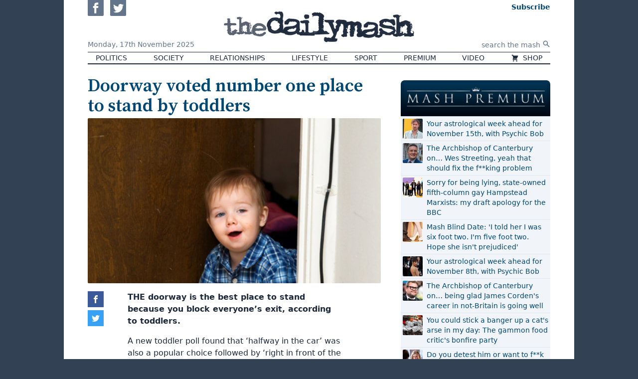

--- FILE ---
content_type: text/javascript
request_url: https://gas2.digitalbox.workers.dev/gas.js
body_size: 4345
content:
!function(){"use strict";const e="1.0.139f0c2",t="9.43.0",n="pbjs",o="now",i="auto";function r(e,t,n,o){return new(n||(n=Promise))((function(i,r){function a(e){try{d(o.next(e))}catch(e){r(e)}}function s(e){try{d(o.throw(e))}catch(e){r(e)}}function d(e){e.done?i(e.value):function(e){return e instanceof n?e:new n((function(t){t(e)}))}(e.value).then(a,s)}d((o=o.apply(e,t||[])).next())}))}"function"==typeof SuppressedError&&SuppressedError;const a=Object.assign({},{gamPrefix:"/108455924/",maxGamWait:5e3,maxModuleLoadTime:2500,apsTimeout:1500,pbTimeout:1500,pbSyncDelay:3e3,pbAuctionDelay:0,pbSyncsPerBidder:3,lazyLoadDistance:300,loaderUrl:"https://gas2.digitalbox.workers.dev",minRefreshMs:3e4});function s(e,...t){console.log(`%cGAS%c ${e}`,"background: black; color: #ccc; padding: 2px","",...t)}function d(e,...t){console.log(`%cGAS:INFO%c ${e}`,"background: #005281; color: #ccc; padding: 2px","",...t)}function c(e){console.log(`%cGAS:ERROR%c ${e}`,"background: red; color: #ccc; padding: 2px","color: red;")}function l(e){return new Promise((t=>setTimeout(t,e)))}function g(e){const t=document.getElementById(e.id);return t||(d(`Element for slot ${e.id} not found`),!1)}function u(e,t,n=!0){const o=g(e);if(!o)return!1;const{top:i,bottom:r}=o.getBoundingClientRect(),s=o.offsetHeight,{innerHeight:d}=window;let{lazyLoadDistance:c}=a;return!1===n&&(c=0),i>=-s-c&&r<=d+s+c}function f(e,t){d(`${e} [${t.map((e=>e.id||`${e.dynamicSlotTarget} (dynamic)`)).join(", ")}]`)}function p(e,t){const n=e.filter((e=>e.a9));return n.length?(window.apstag||(d("Loading apstag.js"),function(e,t,n,o,i,r,a){function s(n,o){t[e]._Q.push([n,o])}t[e]||(t[e]={init:function(){s("i",arguments)},fetchBids:function(){s("f",arguments)},setDisplayBids:function(){},targetingKeys:function(){return[]},_Q:[]},(r=n.createElement(o)).async=!0,r.src=i,(a=n.getElementsByTagName(o)[0]).parentNode.insertBefore(r,a))}("apstag",window,document,"script","//c.amazon-adsystem.com/aax2/apstag.js"),window.apstag.init({pubID:"3b243d83-4923-4909-b0a4-ddb6034a18d6",adServer:"googletag"})),new Promise(((e,t)=>{window.apstag.fetchBids({slots:n.map((e=>({slotID:e.id,slotName:"108455924/"+e.gam,sizes:e.sizes}))),timeout:a.apsTimeout},(()=>{f("APS bids back",n),window.apstag.setDisplayBids(),e()}))}))):Promise.resolve()}const m="https://securepubads.g.doubleclick.net/tag/js/gpt.js";function h(e,t={},n){window.googletag.cmd.push((()=>{f("Defining slots for GPT",e),googletag.pubads().isInitialLoadDisabled()||(googletag.pubads().disableInitialLoad(),googletag.pubads().enableSingleRequest(),n&&(d("Forcing SafeFrame for all slots"),googletag.pubads().setForceSafeFrame(!0)),function(e={}){d("Setting page level targeting",e);for(const[t,n]of Object.entries(e))googletag.pubads().setTargeting(t,String(n).substring(0,40))}(t),googletag.enableServices()),e.forEach((e=>{if(e.dynamicSlotTarget&&!e.id)return void d("Dynamic slot parent, skipping",e);d("Defining slot",e);const t=googletag.defineSlot(function(e){return String(`/${a.gamPrefix}/${e.gam}`).replace(/\/+/g,"/")}(e),e.sizes,e.id);t&&(t.addService(googletag.pubads()),e.targeting&&t.updateTargetingFromMap(e.targeting),!0===e.forceSafeFrame&&(d("Forcing SafeFrame for slot",e.id),t.setForceSafeFrame(!0)),googletag.display(t)),e._google=t}))}))}let y,b=!1;function v(e){return{code:e.id,mediaTypes:{banner:{sizes:e.sizes}},bids:e.bidders||[]}}function S(e,n){return r(this,arguments,void 0,(function*(e,n,o=!1){if(0!==e.filter((e=>{var t;return null===(t=e.bidders)||void 0===t?void 0:t.length})).length)return yield function(e,n){const o=function(e,t){const n=function(e,t){var n,o,i,r,a;const s=new Set;e.forEach((e=>{var t;null===(t=e.bidders)||void 0===t||t.filter((t=>{return void 0===t.enabled||(n=t.enabled,o=[e],"function"==typeof n?n.apply(n,o):n);var n,o})).forEach((e=>s.add(e.bidder+"BidAdapter")))})),null===(n=t.analytics)||void 0===n||n.forEach((e=>{s.add(e.provider+"AnalyticsAdapter")})),null===(o=t.ids)||void 0===o||o.forEach((e=>{s.add(`${e.name}IdSystem`.replace("IdId","Id"))})),null===(i=t.rtd)||void 0===i||i.forEach((e=>{s.add(`${e.name}RtxProvider`)})),null===(r=t.extraModules)||void 0===r||r.forEach((e=>s.add(e))),(null===(a=t.ids)||void 0===a?void 0:a.length)&&s.add("userId");return[...s]}(e,t),o=function(e){const t=w().installedModules;t&&(e=e.filter((e=>!t.includes(e))));return e}(n);b||(o.unshift("core"),b=!0);return o}(e,n),i=`v=${t}&m=${o.join(",")}`,s=new URL(a.loaderUrl+"/modules.js?"+i);o.includes("core")&&w().que.push((()=>d("pbjs core ready")));if(o.length)return d(`Requesting submodules from ${s.toString()}`),function(e){return r(this,void 0,void 0,(function*(){return new Promise(((t,n)=>{const o=document.createElement("script");o.async=!0,o.src=e,o.onload=t,o.onerror=n,document.body.appendChild(o)}))}))}(s.toString());return Promise.resolve()}(e,n),f("Starting auction",e),new Promise(((t,i)=>{const r=w();o||(r.setConfig(function(e,t){return{bidderTimeout:a.pbTimeout,cache:{url:"https://prebid.adnxs.com/pbc/v1/cache",ignoreBidderCacheKey:!0},currency:{adServerCurrency:"GBP",defaultRates:{USD:{GBP:.739722417427969},EUR:{GBP:.84130526}}},consentManagement:{gdpr:{cmpApi:"iab",defaultGdprScope:!0,actionTimeout:18e5,timeout:1e4}},enableTIDs:!0,useBidCache:!0,userSync:{auctionDelay:a.pbAuctionDelay,syncDelay:a.pbSyncDelay,syncsPerBidder:a.pbSyncsPerBidder,filterSettings:{all:{bidders:"*",filter:"include"}},userIds:t.ids||[]}}}(0,n)),n.analytics&&r.enableAnalytics(n.analytics),r.removeAdUnit(),r.addAdUnits(e.map(v))),r.requestBids({bidsBackHandler:()=>{f("PB Bids back",e),googletag.cmd.push((()=>{r.setTargetingForGPTAsync(e.map((e=>e.id)))})),t()},timeout:a.pbTimeout})}))}))}function w(){return window[n]||(window[n]={que:[]}),window[n]}let $={};function E(e=y.slots){return e.reduce(((e,t)=>{const n=t.trigger||i;return n===o||n===i&&t.id&&u(t)?e[0].push(t):e[1].push(t),e}),[[],[]])}function A(e){return r(this,void 0,void 0,(function*(){if(0!==e.length){for(const t of e){const e=t.refresh<a.minRefreshMs?a.minRefreshMs:t.refresh;t.refresh&&(d("Starting refresh for slot",[e,t.id]),setInterval((()=>{(u(t,0,!1)||!0===t.globalRefresh)&&(d("Refreshing slot",t.id),T([t],!0))}),e))}T(e)}}))}function T(e){return r(this,arguments,void 0,(function*(e,t=!1){t||h(e,y.targeting||$||{},y.forceGAMSafeFrame||!1);const n=Promise.all([S(e,y,t),p(e)]);return yield(o=n,i=a.maxGamWait,Promise.race([o,l(i)])).finally((()=>{!function(e,t){window.googletag.cmd.push((()=>{f("Sending GAM request",e=e.filter((e=>!(e.dynamicSlotTarget&&!e.id&&(d("Dynamic slot parent, skipping",e),1))))),e.forEach((e=>{var t,n;if(e._google){const o=null!==(n=null===(t=e._google)||void 0===t?void 0:t.getTargetingKeys())&&void 0!==n?n:[],i={};o.forEach((t=>{var n,o;i[t]=null!==(o=null===(n=e._google)||void 0===n?void 0:n.getTargeting(t))&&void 0!==o?o:[]})),d("Google slot targeting",e.id,i)}})),googletag.pubads().refresh(e.map((e=>e._google)))}))}(e)}));var o,i}))}function P(e){if(!e.length)return;f("Setting up lazy load",e);const t=new IntersectionObserver(((t,n)=>{t.forEach((({target:t,isIntersecting:o})=>{if(o){const o=e.find((e=>e.id===t.id));if(!o)return void c("No slot for lazy load trigger");f("Lazy load triggered",[o]),n.unobserve(t),A([o])}}))}),{rootMargin:a.lazyLoadDistance+"px"});e.forEach((e=>{if(e.id){let n=g(e);n&&t.observe(n)}}))}function x(){let e=[];return y.slots.filter((e=>e.dynamicSlotTarget)).forEach((t=>{document.querySelectorAll("[data-ad-slot="+t.dynamicSlotTarget+"]").forEach((n=>{if(n.hasAttribute("data-ad-rendered")||n.id)return;if(!n.id){const e=[`dbx-slot-${t.dynamicSlotTarget}`,Math.random().toString(36).substring(2,15)].join("-");d(`Setting id for dynamic slot ${t.dynamicSlotTarget} to ${e}`),n.setAttribute("id",e)}const o={id:n.id};B(t,o),e.push(o),y.slots.push(o),n.setAttribute("data-ad-rendered","true")}))})),e}function B(e,t){const n=["id","targeting"];Object.keys(e).forEach((o=>{o.startsWith("_")||n.includes(o)||(t[o]=e[o])})),t.targeting=Object.assign(t.targeting||{},e.targeting||{})}const D=window.gas=window.gas||{q:[]};if(D.loaded)s("GAS already loaded");else{s(`v${e} (pbjs ${t}) loaded`),Object.assign(D,{loaded:new Date,version:e,request:function(e){if(y=e,f(`Setting up ${y.slots.length} slots`,y.slots),!window.__tcfapi)return void c("__tcfapi missing");!function(){if(window.googletag=window.googletag||{cmd:[]},window.googletag.apiReady||document.querySelector(`script[src="${m}"]`))return;googletag.cmd.push((()=>d("GPT ready")));const e=document.createElement("script");e.crossOrigin="anonymous",e.async=!0,e.src=m,document.body.appendChild(e)}(),y.slots.forEach((e=>{const t=e.sameAs;if(t){const n=y.slots.find((e=>e.id===t||e.dynamicSlotTarget===t));n?B(n,e):c(`No matching slot '${t}'`)}const n=e.sameBiddersAs;if(n){const t=y.slots.find((e=>e.id===n||e.dynamicSlotTarget===n));t?(e.bidders=t.bidders,e.a9=t.a9):c(`No matching slot '${n}' for bidders`)}})),y.slots=y.slots.filter((e=>void 0===e.enabled||e.enabled)),function(){const e=y.slots.filter((e=>e.repeat));f("Setting up repeating slots",e),e.forEach((e=>function(e){const t=g(e);if(t){const n=t.parentNode,o=Array.from(n.children).indexOf(t),i=e.repeat.every||3,r=e.repeat.except||[];d(`Creating repeating slots for ${e.id} starting from ${o}, at every ${i} position, skipping ${r.join(", ")}`),Array.from(n.children).filter((e=>!e.hasAttribute("data-ad-slot"))).indexOf(t),Array.from(n.children).filter((e=>e.id!==t.id)).forEach(((t,n)=>{if(d(`Checking child at index ${n}`,t,`skipped: ${r.includes(n)}`),n>o&&(n-o)%i==0&&!r.includes(n)){d(`Inserting slot after child at index ${n} (${t.id})`);const r=function(e,t,n){d(`Copying slot ${e.id} after element`,t,"with number",n);const o=["style","class"],i=[e.id,n].join("-"),r=g(e);if(r){const a=document.createElement("div");o.forEach((e=>{a.setAttribute(e,String(r.getAttribute(e)))})),a.id=i,t.insertAdjacentElement("afterend",a);const s={id:i};return B(e,s),s.targeting.index=n.toString(),s}return c(`No element found for slot ${e.id}, cannot create copy`),null}(e,t,(n-o)/i);r&&y.slots.push(r)}}))}}(e)))}(),x();let[t,n]=E();P(n),f("Slots to load now",t),A(t)},setPageLevelTargeting:function(e){$=e},trigger:function(){const e=x();if(e.length){f("Dynamic slots added",e);let[t,n]=E(e);P(n),f("Slots to load now",t),A(t)}},log:d,config:a});const n=e=>e();D.q.push=n,D.q.length&&(d(`Running ${D.q.length} queued function(s)`),D.q.forEach(n),d("Queue complete"))}}();
//# sourceMappingURL=gas.js.map
